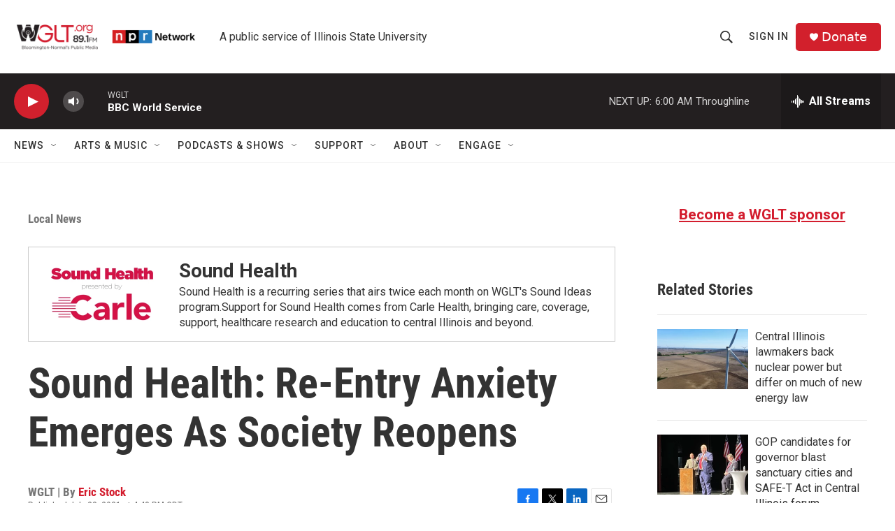

--- FILE ---
content_type: text/html; charset=utf-8
request_url: https://www.google.com/recaptcha/api2/aframe
body_size: 267
content:
<!DOCTYPE HTML><html><head><meta http-equiv="content-type" content="text/html; charset=UTF-8"></head><body><script nonce="2e4nTIQdjDQGh_Y0h5GbUQ">/** Anti-fraud and anti-abuse applications only. See google.com/recaptcha */ try{var clients={'sodar':'https://pagead2.googlesyndication.com/pagead/sodar?'};window.addEventListener("message",function(a){try{if(a.source===window.parent){var b=JSON.parse(a.data);var c=clients[b['id']];if(c){var d=document.createElement('img');d.src=c+b['params']+'&rc='+(localStorage.getItem("rc::a")?sessionStorage.getItem("rc::b"):"");window.document.body.appendChild(d);sessionStorage.setItem("rc::e",parseInt(sessionStorage.getItem("rc::e")||0)+1);localStorage.setItem("rc::h",'1768731210014');}}}catch(b){}});window.parent.postMessage("_grecaptcha_ready", "*");}catch(b){}</script></body></html>